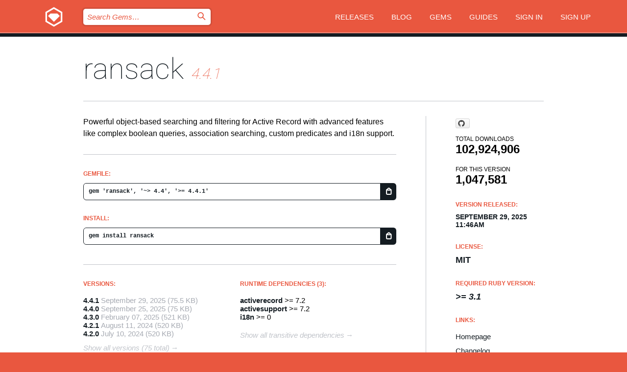

--- FILE ---
content_type: text/html; charset=utf-8
request_url: https://index.rubygems.org/gems/ransack?locale=en
body_size: 5356
content:
<!DOCTYPE html>
<html lang="en">
  <head>
    <title>ransack | RubyGems.org | your community gem host</title>
    <meta charset="UTF-8">
    <meta content="width=device-width, initial-scale=1, maximum-scale=1, user-scalable=0" name="viewport">
    <meta name="google-site-verification" content="AuesbWQ9MCDMmC1lbDlw25RJzyqWOcDYpuaCjgPxEZY" />
    <link rel="apple-touch-icon" href="/apple-touch-icons/apple-touch-icon.png" />
      <link rel="apple-touch-icon" sizes="57x57" href="/apple-touch-icons/apple-touch-icon-57x57.png" />
      <link rel="apple-touch-icon" sizes="72x72" href="/apple-touch-icons/apple-touch-icon-72x72.png" />
      <link rel="apple-touch-icon" sizes="76x76" href="/apple-touch-icons/apple-touch-icon-76x76.png" />
      <link rel="apple-touch-icon" sizes="114x114" href="/apple-touch-icons/apple-touch-icon-114x114.png" />
      <link rel="apple-touch-icon" sizes="120x120" href="/apple-touch-icons/apple-touch-icon-120x120.png" />
      <link rel="apple-touch-icon" sizes="144x144" href="/apple-touch-icons/apple-touch-icon-144x144.png" />
      <link rel="apple-touch-icon" sizes="152x152" href="/apple-touch-icons/apple-touch-icon-152x152.png" />
      <link rel="apple-touch-icon" sizes="180x180" href="/apple-touch-icons/apple-touch-icon-180x180.png" />
    <link rel="mask-icon" href="/rubygems_logo.svg" color="#e9573f">
    <link rel="fluid-icon" href="/fluid-icon.png"/>
    <link rel="search" type="application/opensearchdescription+xml" title="RubyGems.org" href="/opensearch.xml">
    <link rel="shortcut icon" href="/favicon.ico" type="image/x-icon">
    <link rel="stylesheet" href="/assets/application-fda27980.css" />
    <link href="https://fonts.gstatic.com" rel="preconnect" crossorigin>
    <link href='https://fonts.googleapis.com/css?family=Roboto:100&amp;subset=greek,latin,cyrillic,latin-ext' rel='stylesheet' type='text/css'>
    
<link rel="alternate" type="application/atom+xml" href="https://feeds.feedburner.com/gemcutter-latest" title="RubyGems.org | Latest Gems">

    <meta name="csrf-param" content="authenticity_token" />
<meta name="csrf-token" content="zI39ScOsK2Eqf2SUs4XQO3RT-09gLfuQEBbf0B2x8pKXC0p6lOpc_BEoIYNgDcljLdU3wOD8mkwWbA2WtgYj5w" />
      <link rel="alternate" type="application/atom+xml" title="ransack Version Feed" href="/gems/ransack/versions.atom" />
    <!-- canonical url -->
    <link rel="canonical" href="https://index.rubygems.org/gems/ransack/versions/4.4.1" />
    <!-- alternative language versions url -->
      <link rel="alternate" hreflang="en" href="https://index.rubygems.org/gems/ransack/versions/4.4.1?locale=en" />
      <link rel="alternate" hreflang="nl" href="https://index.rubygems.org/gems/ransack/versions/4.4.1?locale=nl" />
      <link rel="alternate" hreflang="zh-CN" href="https://index.rubygems.org/gems/ransack/versions/4.4.1?locale=zh-CN" />
      <link rel="alternate" hreflang="zh-TW" href="https://index.rubygems.org/gems/ransack/versions/4.4.1?locale=zh-TW" />
      <link rel="alternate" hreflang="pt-BR" href="https://index.rubygems.org/gems/ransack/versions/4.4.1?locale=pt-BR" />
      <link rel="alternate" hreflang="fr" href="https://index.rubygems.org/gems/ransack/versions/4.4.1?locale=fr" />
      <link rel="alternate" hreflang="es" href="https://index.rubygems.org/gems/ransack/versions/4.4.1?locale=es" />
      <link rel="alternate" hreflang="de" href="https://index.rubygems.org/gems/ransack/versions/4.4.1?locale=de" />
      <link rel="alternate" hreflang="ja" href="https://index.rubygems.org/gems/ransack/versions/4.4.1?locale=ja" />
    <!-- unmatched alternative language fallback -->
    <link rel="alternate" hreflang="x-default" href="https://index.rubygems.org/gems/ransack/versions/4.4.1" />

    <script type="importmap" data-turbo-track="reload">{
  "imports": {
    "jquery": "/assets/jquery-15a62848.js",
    "@rails/ujs": "/assets/@rails--ujs-2089e246.js",
    "application": "/assets/application-ae34b86d.js",
    "@hotwired/turbo-rails": "/assets/turbo.min-ad2c7b86.js",
    "@hotwired/stimulus": "/assets/@hotwired--stimulus-132cbc23.js",
    "@hotwired/stimulus-loading": "/assets/stimulus-loading-1fc53fe7.js",
    "@stimulus-components/clipboard": "/assets/@stimulus-components--clipboard-d9c44ea9.js",
    "@stimulus-components/dialog": "/assets/@stimulus-components--dialog-74866932.js",
    "@stimulus-components/reveal": "/assets/@stimulus-components--reveal-77f6cb39.js",
    "@stimulus-components/checkbox-select-all": "/assets/@stimulus-components--checkbox-select-all-e7db6a97.js",
    "github-buttons": "/assets/github-buttons-3337d207.js",
    "webauthn-json": "/assets/webauthn-json-74adc0e8.js",
    "avo.custom": "/assets/avo.custom-4b185d31.js",
    "stimulus-rails-nested-form": "/assets/stimulus-rails-nested-form-3f712873.js",
    "local-time": "/assets/local-time-a331fc59.js",
    "src/oidc_api_key_role_form": "/assets/src/oidc_api_key_role_form-223a59d4.js",
    "src/pages": "/assets/src/pages-64095f36.js",
    "src/transitive_dependencies": "/assets/src/transitive_dependencies-9280dc42.js",
    "src/webauthn": "/assets/src/webauthn-a8b5ca04.js",
    "controllers/application": "/assets/controllers/application-e33ffaa8.js",
    "controllers/autocomplete_controller": "/assets/controllers/autocomplete_controller-e9f78a76.js",
    "controllers/counter_controller": "/assets/controllers/counter_controller-b739ef1d.js",
    "controllers/dialog_controller": "/assets/controllers/dialog_controller-c788489b.js",
    "controllers/dropdown_controller": "/assets/controllers/dropdown_controller-baaf189b.js",
    "controllers/dump_controller": "/assets/controllers/dump_controller-5d671745.js",
    "controllers/exclusive_checkbox_controller": "/assets/controllers/exclusive_checkbox_controller-c624394a.js",
    "controllers/gem_scope_controller": "/assets/controllers/gem_scope_controller-9c330c45.js",
    "controllers": "/assets/controllers/index-236ab973.js",
    "controllers/nav_controller": "/assets/controllers/nav_controller-8f4ea870.js",
    "controllers/onboarding_name_controller": "/assets/controllers/onboarding_name_controller-a65c65ec.js",
    "controllers/radio_reveal_controller": "/assets/controllers/radio_reveal_controller-41774e15.js",
    "controllers/recovery_controller": "/assets/controllers/recovery_controller-b051251b.js",
    "controllers/reveal_controller": "/assets/controllers/reveal_controller-a90af4d9.js",
    "controllers/reveal_search_controller": "/assets/controllers/reveal_search_controller-8dc44279.js",
    "controllers/scroll_controller": "/assets/controllers/scroll_controller-07f12b0d.js",
    "controllers/search_controller": "/assets/controllers/search_controller-79d09057.js",
    "controllers/stats_controller": "/assets/controllers/stats_controller-5bae7b7f.js"
  }
}</script>
<link rel="modulepreload" href="/assets/jquery-15a62848.js" nonce="dc9bffc21ad0e3e5bcc873fbedd0bd18">
<link rel="modulepreload" href="/assets/@rails--ujs-2089e246.js" nonce="dc9bffc21ad0e3e5bcc873fbedd0bd18">
<link rel="modulepreload" href="/assets/application-ae34b86d.js" nonce="dc9bffc21ad0e3e5bcc873fbedd0bd18">
<link rel="modulepreload" href="/assets/turbo.min-ad2c7b86.js" nonce="dc9bffc21ad0e3e5bcc873fbedd0bd18">
<link rel="modulepreload" href="/assets/@hotwired--stimulus-132cbc23.js" nonce="dc9bffc21ad0e3e5bcc873fbedd0bd18">
<link rel="modulepreload" href="/assets/stimulus-loading-1fc53fe7.js" nonce="dc9bffc21ad0e3e5bcc873fbedd0bd18">
<link rel="modulepreload" href="/assets/@stimulus-components--clipboard-d9c44ea9.js" nonce="dc9bffc21ad0e3e5bcc873fbedd0bd18">
<link rel="modulepreload" href="/assets/@stimulus-components--dialog-74866932.js" nonce="dc9bffc21ad0e3e5bcc873fbedd0bd18">
<link rel="modulepreload" href="/assets/@stimulus-components--reveal-77f6cb39.js" nonce="dc9bffc21ad0e3e5bcc873fbedd0bd18">
<link rel="modulepreload" href="/assets/@stimulus-components--checkbox-select-all-e7db6a97.js" nonce="dc9bffc21ad0e3e5bcc873fbedd0bd18">
<link rel="modulepreload" href="/assets/github-buttons-3337d207.js" nonce="dc9bffc21ad0e3e5bcc873fbedd0bd18">
<link rel="modulepreload" href="/assets/webauthn-json-74adc0e8.js" nonce="dc9bffc21ad0e3e5bcc873fbedd0bd18">
<link rel="modulepreload" href="/assets/local-time-a331fc59.js" nonce="dc9bffc21ad0e3e5bcc873fbedd0bd18">
<link rel="modulepreload" href="/assets/src/oidc_api_key_role_form-223a59d4.js" nonce="dc9bffc21ad0e3e5bcc873fbedd0bd18">
<link rel="modulepreload" href="/assets/src/pages-64095f36.js" nonce="dc9bffc21ad0e3e5bcc873fbedd0bd18">
<link rel="modulepreload" href="/assets/src/transitive_dependencies-9280dc42.js" nonce="dc9bffc21ad0e3e5bcc873fbedd0bd18">
<link rel="modulepreload" href="/assets/src/webauthn-a8b5ca04.js" nonce="dc9bffc21ad0e3e5bcc873fbedd0bd18">
<link rel="modulepreload" href="/assets/controllers/application-e33ffaa8.js" nonce="dc9bffc21ad0e3e5bcc873fbedd0bd18">
<link rel="modulepreload" href="/assets/controllers/autocomplete_controller-e9f78a76.js" nonce="dc9bffc21ad0e3e5bcc873fbedd0bd18">
<link rel="modulepreload" href="/assets/controllers/counter_controller-b739ef1d.js" nonce="dc9bffc21ad0e3e5bcc873fbedd0bd18">
<link rel="modulepreload" href="/assets/controllers/dialog_controller-c788489b.js" nonce="dc9bffc21ad0e3e5bcc873fbedd0bd18">
<link rel="modulepreload" href="/assets/controllers/dropdown_controller-baaf189b.js" nonce="dc9bffc21ad0e3e5bcc873fbedd0bd18">
<link rel="modulepreload" href="/assets/controllers/dump_controller-5d671745.js" nonce="dc9bffc21ad0e3e5bcc873fbedd0bd18">
<link rel="modulepreload" href="/assets/controllers/exclusive_checkbox_controller-c624394a.js" nonce="dc9bffc21ad0e3e5bcc873fbedd0bd18">
<link rel="modulepreload" href="/assets/controllers/gem_scope_controller-9c330c45.js" nonce="dc9bffc21ad0e3e5bcc873fbedd0bd18">
<link rel="modulepreload" href="/assets/controllers/index-236ab973.js" nonce="dc9bffc21ad0e3e5bcc873fbedd0bd18">
<link rel="modulepreload" href="/assets/controllers/nav_controller-8f4ea870.js" nonce="dc9bffc21ad0e3e5bcc873fbedd0bd18">
<link rel="modulepreload" href="/assets/controllers/onboarding_name_controller-a65c65ec.js" nonce="dc9bffc21ad0e3e5bcc873fbedd0bd18">
<link rel="modulepreload" href="/assets/controllers/radio_reveal_controller-41774e15.js" nonce="dc9bffc21ad0e3e5bcc873fbedd0bd18">
<link rel="modulepreload" href="/assets/controllers/recovery_controller-b051251b.js" nonce="dc9bffc21ad0e3e5bcc873fbedd0bd18">
<link rel="modulepreload" href="/assets/controllers/reveal_controller-a90af4d9.js" nonce="dc9bffc21ad0e3e5bcc873fbedd0bd18">
<link rel="modulepreload" href="/assets/controllers/reveal_search_controller-8dc44279.js" nonce="dc9bffc21ad0e3e5bcc873fbedd0bd18">
<link rel="modulepreload" href="/assets/controllers/scroll_controller-07f12b0d.js" nonce="dc9bffc21ad0e3e5bcc873fbedd0bd18">
<link rel="modulepreload" href="/assets/controllers/search_controller-79d09057.js" nonce="dc9bffc21ad0e3e5bcc873fbedd0bd18">
<link rel="modulepreload" href="/assets/controllers/stats_controller-5bae7b7f.js" nonce="dc9bffc21ad0e3e5bcc873fbedd0bd18">
<script type="module" nonce="dc9bffc21ad0e3e5bcc873fbedd0bd18">import "application"</script>
  </head>

  <body class="" data-controller="nav" data-nav-expanded-class="mobile-nav-is-expanded">
    <!-- Top banner -->

    <!-- Policies acknowledgment banner -->
    

    <header class="header header--interior" data-nav-target="header collapse">
      <div class="l-wrap--header">
        <a title="RubyGems" class="header__logo-wrap" data-nav-target="logo" href="/">
          <span class="header__logo" data-icon="⬡">⬢</span>
          <span class="t-hidden">RubyGems</span>
</a>        <a class="header__club-sandwich" href="#" data-action="nav#toggle focusin->nav#focus mousedown->nav#mouseDown click@window->nav#hide">
          <span class="t-hidden">Navigation menu</span>
        </a>

        <div class="header__nav-links-wrap">
          <div class="header__search-wrap" role="search">
  <form data-controller="autocomplete" data-autocomplete-selected-class="selected" action="/search" accept-charset="UTF-8" method="get">
    <input type="search" name="query" id="query" placeholder="Search Gems&hellip;" class="header__search" autocomplete="off" aria-autocomplete="list" data-autocomplete-target="query" data-action="autocomplete#suggest keydown.down-&gt;autocomplete#next keydown.up-&gt;autocomplete#prev keydown.esc-&gt;autocomplete#hide keydown.enter-&gt;autocomplete#clear click@window-&gt;autocomplete#hide focus-&gt;autocomplete#suggest blur-&gt;autocomplete#hide" data-nav-target="search" />

    <ul class="suggest-list" role="listbox" data-autocomplete-target="suggestions"></ul>

    <template id="suggestion" data-autocomplete-target="template">
      <li class="menu-item" role="option" tabindex="-1" data-autocomplete-target="item" data-action="click->autocomplete#choose mouseover->autocomplete#highlight"></li>
    </template>

    <label id="querylabel" for="query">
      <span class="t-hidden">Search Gems&hellip;</span>
</label>
    <input type="submit" value="⌕" id="search_submit" class="header__search__icon" aria-labelledby="querylabel" data-disable-with="⌕" />

</form></div>


          <nav class="header__nav-links" data-controller="dropdown">

            <a class="header__nav-link " href="https://index.rubygems.org/releases">Releases</a>
            <a class="header__nav-link" href="https://blog.rubygems.org">Blog</a>

              <a class="header__nav-link" href="/gems">Gems</a>

            <a class="header__nav-link" href="https://guides.rubygems.org">Guides</a>

              <a class="header__nav-link " href="/sign_in">Sign in</a>
                <a class="header__nav-link " href="/sign_up">Sign up</a>
          </nav>
        </div>
      </div>
    </header>



    <main class="main--interior" data-nav-target="collapse">
        <div class="l-wrap--b">
            <h1 class="t-display page__heading">
              <a class="t-link--black" href="/gems/ransack">ransack</a>

                <i class="page__subheading">4.4.1</i>
            </h1>
          
          


<div class="l-overflow">
  <div class="l-colspan--l colspan--l--has-border">
      <div class="gem__intro">
        <div id="markup" class="gem__desc">
          <p>Powerful object-based searching and filtering for Active Record with advanced features like complex boolean queries, association searching, custom predicates and i18n support.</p>
        </div>
      </div>

      <div class="gem__install">
        <h2 class="gem__ruby-version__heading t-list__heading">
          Gemfile:
          <div class="gem__code-wrap" data-controller="clipboard" data-clipboard-success-content-value="✔"><input type="text" name="gemfile_text" id="gemfile_text" value="gem &#39;ransack&#39;, &#39;~&gt; 4.4&#39;, &#39;&gt;= 4.4.1&#39;" class="gem__code" readonly="readonly" data-clipboard-target="source" /><span class="gem__code__icon" title="Copy to clipboard" data-action="click-&gt;clipboard#copy" data-clipboard-target="button">=</span></div>
        </h2>
        <h2 class="gem__ruby-version__heading t-list__heading">
          install:
          <div class="gem__code-wrap" data-controller="clipboard" data-clipboard-success-content-value="✔"><input type="text" name="install_text" id="install_text" value="gem install ransack" class="gem__code" readonly="readonly" data-clipboard-target="source" /><span class="gem__code__icon" title="Copy to clipboard" data-action="click-&gt;clipboard#copy" data-clipboard-target="button">=</span></div>
        </h2>
      </div>

      <div class="l-half--l">
        <div class="versions">
          <h3 class="t-list__heading">Versions:</h3>
          <ol class="gem__versions t-list__items">
            <li class="gem__version-wrap">
  <a class="t-list__item" href="/gems/ransack/versions/4.4.1">4.4.1</a>
  <small class="gem__version__date">September 29, 2025</small>

  <span class="gem__version__date">(75.5 KB)</span>
</li>
<li class="gem__version-wrap">
  <a class="t-list__item" href="/gems/ransack/versions/4.4.0">4.4.0</a>
  <small class="gem__version__date">September 25, 2025</small>

  <span class="gem__version__date">(75 KB)</span>
</li>
<li class="gem__version-wrap">
  <a class="t-list__item" href="/gems/ransack/versions/4.3.0">4.3.0</a>
  <small class="gem__version__date">February 07, 2025</small>

  <span class="gem__version__date">(521 KB)</span>
</li>
<li class="gem__version-wrap">
  <a class="t-list__item" href="/gems/ransack/versions/4.2.1">4.2.1</a>
  <small class="gem__version__date">August 11, 2024</small>

  <span class="gem__version__date">(520 KB)</span>
</li>
<li class="gem__version-wrap">
  <a class="t-list__item" href="/gems/ransack/versions/4.2.0">4.2.0</a>
  <small class="gem__version__date">July 10, 2024</small>

  <span class="gem__version__date">(520 KB)</span>
</li>

          </ol>
            <a class="gem__see-all-versions t-link--gray t-link--has-arrow" href="https://index.rubygems.org/gems/ransack/versions">Show all versions (75 total)</a>
        </div>
      </div>

    <div class = "l-half--l">
        <div class="dependencies gem__dependencies" id="runtime_dependencies">
    <h3 class="t-list__heading">Runtime Dependencies (3):</h3>
    <div class="t-list__items">
          <div class="gem__requirement-wrap">
            <a class="t-list__item" href="/gems/activerecord"><strong>activerecord</strong></a>
            &gt;= 7.2
          </div>
          <div class="gem__requirement-wrap">
            <a class="t-list__item" href="/gems/activesupport"><strong>activesupport</strong></a>
            &gt;= 7.2
          </div>
          <div class="gem__requirement-wrap">
            <a class="t-list__item" href="/gems/i18n"><strong>i18n</strong></a>
            &gt;= 0
          </div>
    </div>
  </div>

      
        <div class="dependencies_list">
          <a class="gem__see-all-versions t-link--gray t-link--has-arrow push--s" href="/gems/ransack/versions/4.4.1/dependencies">Show all transitive dependencies</a>
        </div>
    </div>


    <div class="gem__members">

    <h3 class="t-list__heading">Owners:</h3>
    <div class="gem__users">
      <a alt="deivid" title="deivid" href="/profiles/deivid"><img id="gravatar-66948" width="48" height="48" src="/users/66948/avatar.jpeg?size=48&amp;theme=light" /></a><a alt="gregmolnar" title="gregmolnar" href="/profiles/gregmolnar"><img id="gravatar-76273" width="48" height="48" src="/users/76273/avatar.jpeg?size=48&amp;theme=light" /></a><a alt="sfcarroll" title="sfcarroll" href="/profiles/sfcarroll"><img id="gravatar-77682" width="48" height="48" src="/users/77682/avatar.jpeg?size=48&amp;theme=light" /></a>
    </div>


    <h3 class="t-list__heading">Pushed by:</h3>
    <div class="gem__users">
      <a alt="sfcarroll" title="sfcarroll" href="/profiles/sfcarroll"><img id="gravatar-77682" width="48" height="48" src="/users/77682/avatar.jpeg?size=48&amp;theme=light" /></a>
    </div>


    <h3 class="t-list__heading">Authors:</h3>
    <ul class="t-list__items">
      <li class="t-list__item">
        <p>Ernie Miller, Ryan Bigg, Jon Atack, Sean Carroll, David Rodríguez</p>
      </li>
    </ul>

    <h3 class="t-list__heading">SHA 256 checksum:</h3>
    <div class="gem__code-wrap" data-controller="clipboard" data-clipboard-success-content-value="✔"><input type="text" name="gem_sha_256_checksum" id="gem_sha_256_checksum" value="6aeaac36fc19088570e10da1044e6cfd88c740e20f871b84566fd30e32b7a63d" class="gem__code" readonly="readonly" data-clipboard-target="source" /><span class="gem__code__icon" title="Copy to clipboard" data-action="click-&gt;clipboard#copy" data-clipboard-target="button">=</span></div>


</div>

    <div class="gem__navigation">
    <a class="gem__previous__version" href="/gems/ransack/versions/4.4.0">← Previous version</a>

</div>

  </div>

  <div class="gem__aside l-col--r--pad">
    <span class="github-btn" data-user="activerecord-hackery" data-repo="ransack" data-type="star" data-count="true" data-size="large">
  <a class="gh-btn" href="#" rel="noopener noreferrer" target="_blank">
    <span class="gh-ico" aria-hidden="true"></span>
    <span class="gh-text"></span>
  </a>
  <a class="gh-count" href="#" rel="noopener noreferrer" target="_blank" aria-hidden="true"></a>
</span>
  <div class="gem__downloads-wrap" data-href="/api/v1/downloads/ransack-4.4.1.json">
    <h2 class="gem__downloads__heading t-text--s">
      Total downloads
      <span class="gem__downloads">102,924,906</span>
    </h2>
    <h2 class="gem__downloads__heading t-text--s">
      For this version
      <span class="gem__downloads">1,047,581</span>
    </h2>
  </div>

  <h2 class="gem__ruby-version__heading t-list__heading">
    Version Released:
    <span class="gem__rubygem-version-age">
      <p><time datetime="2025-09-29T11:46:25Z" data-local="time-ago">September 29, 2025 11:46am</time></p>
    </span>
  </h2>

  <h2 class="gem__ruby-version__heading t-list__heading">
    License:
    <span class="gem__ruby-version">
      <p>MIT</p>
    </span>
  </h2>
  <h2 class="gem__ruby-version__heading t-list__heading">
    Required Ruby Version:
    <i class="gem__ruby-version">
        &gt;= 3.1
    </i>
  </h2>
  <h3 class="t-list__heading">Links:</h3>
  <div class="t-list__items">
      <a rel="nofollow" class="gem__link t-list__item" id="home" href="https://github.com/activerecord-hackery/ransack">Homepage</a>
      <a rel="nofollow" class="gem__link t-list__item" id="changelog" href="https://github.com/activerecord-hackery/ransack/blob/main/CHANGELOG.md">Changelog</a>
      <a rel="nofollow" class="gem__link t-list__item" id="download" href="/downloads/ransack-4.4.1.gem">Download</a>
    <a class="gem__link t-list__item" href="https://my.diffend.io/gems/ransack/prev/4.4.1">Review changes</a>
    <a class="gem__link t-list__item" id="badge" href="https://badge.fury.io/rb/ransack/install">Badge</a>
    <a class="toggler gem__link t-list__item" id="subscribe" href="/sign_in">Subscribe</a>
    <a class="gem__link t-list__item" id="rss" href="/gems/ransack/versions.atom">RSS</a>
    <a class="gem__link t-list__item" href="mailto:support@rubygems.org?subject=Reporting Abuse on ransack">Report abuse</a>
    <a rel="nofollow" class="gem__link t-list__item" id="reverse_dependencies" href="/gems/ransack/reverse_dependencies">Reverse dependencies</a>
    
    
    
    
    
  </div>
</div>

</div>

        </div>
    </main>

    <footer class="footer" data-nav-target="collapse">
      <div class="l-wrap--footer">
        <div class="l-overflow">
          <div class="nav--v l-col--r--pad">
            <a class="nav--v__link--footer" href="https://status.rubygems.org">Status</a>
            <a class="nav--v__link--footer" href="https://uptime.rubygems.org">Uptime</a>
            <a class="nav--v__link--footer" href="https://github.com/rubygems/rubygems.org">Code</a>
            <a class="nav--v__link--footer" href="/pages/data">Data</a>
            <a class="nav--v__link--footer" href="/stats">Stats</a>
            <a class="nav--v__link--footer" href="https://guides.rubygems.org/contributing/">Contribute</a>
              <a class="nav--v__link--footer" href="/pages/about">About</a>
            <a class="nav--v__link--footer" href="mailto:support@rubygems.org">Help</a>
            <a class="nav--v__link--footer" href="https://guides.rubygems.org/rubygems-org-api">API</a>
            <a class="nav--v__link--footer" href="/policies">Policies</a>
            <a class="nav--v__link--footer" href="/pages/supporters">Support Us</a>
              <a class="nav--v__link--footer" href="/pages/security">Security</a>
          </div>
          <div class="l-colspan--l colspan--l--has-border">
            <div class="footer__about">
              <p>
                RubyGems.org is the Ruby community&rsquo;s gem hosting service. Instantly <a href="https://guides.rubygems.org/publishing/">publish your gems</a> and then <a href="https://guides.rubygems.org/command-reference/#gem-install">install them</a>. Use <a href="https://guides.rubygems.org/rubygems-org-api/">the API</a> to find out more about <a href="/gems">available gems</a>. <a href="https://guides.rubygems.org/contributing/">Become a contributor</a> and improve the site yourself.
              </p>
              <p>
                The RubyGems.org website and service are maintained and operated by Ruby Central’s <a href="https://rubycentral.org/open-source/">Open Source Program</a> and the RubyGems team. It is funded by the greater Ruby community through support from sponsors, members, and infrastructure donations. <b>If you build with Ruby and believe in our mission, you can join us in keeping RubyGems.org, RubyGems, and Bundler secure and sustainable for years to come by contributing <a href="/pages/supporters">here</a></b>.
              </p>
            </div>
          </div>
        </div>
      </div>
      <div class="footer__sponsors">
        <a class="footer__sponsor footer__sponsor__ruby_central" href="https://rubycentral.org/open-source/" target="_blank" rel="noopener">
          Operated by
          <span class="t-hidden">Ruby Central</span>
        </a>
        <a class="footer__sponsor footer__sponsor__dockyard" href="https://dockyard.com/ruby-on-rails-consulting" target="_blank" rel="noopener">
          Designed by
          <span class="t-hidden">DockYard</span>
        </a>
        <a class="footer__sponsor footer__sponsor__aws" href="https://aws.amazon.com/" target="_blank" rel="noopener">
          Hosted by
          <span class="t-hidden">AWS</span>
        </a>
        <a class="footer__sponsor footer__sponsor__dnsimple" href="https://dnsimple.link/resolving-rubygems" target="_blank" rel="noopener">
          Resolved with
          <span class="t-hidden">DNSimple</span>
        </a>
        <a class="footer__sponsor footer__sponsor__datadog" href="https://www.datadoghq.com/" target="_blank" rel="noopener">
          Monitored by
          <span class="t-hidden">Datadog</span>
        </a>
        <a class="footer__sponsor footer__sponsor__fastly" href="https://www.fastly.com/customers/ruby-central" target="_blank" rel="noopener">
          Gems served by
          <span class="t-hidden">Fastly</span>
        </a>
        <a class="footer__sponsor footer__sponsor__honeybadger" href="https://www.honeybadger.io/" target="_blank" rel="noopener">
          Monitored by
          <span class="t-hidden">Honeybadger</span>
        </a>
        <a class="footer__sponsor footer__sponsor__mend" href="https://mend.io/" target="_blank" rel="noopener">
          Secured by
          <span class="t-hidden">Mend.io</span>
        </a>
      </div>
      <div class="footer__language_selector">
          <div class="footer__language">
            <a class="nav--v__link--footer" href="/gems/ransack?locale=en">English</a>
          </div>
          <div class="footer__language">
            <a class="nav--v__link--footer" href="/gems/ransack?locale=nl">Nederlands</a>
          </div>
          <div class="footer__language">
            <a class="nav--v__link--footer" href="/gems/ransack?locale=zh-CN">简体中文</a>
          </div>
          <div class="footer__language">
            <a class="nav--v__link--footer" href="/gems/ransack?locale=zh-TW">正體中文</a>
          </div>
          <div class="footer__language">
            <a class="nav--v__link--footer" href="/gems/ransack?locale=pt-BR">Português do Brasil</a>
          </div>
          <div class="footer__language">
            <a class="nav--v__link--footer" href="/gems/ransack?locale=fr">Français</a>
          </div>
          <div class="footer__language">
            <a class="nav--v__link--footer" href="/gems/ransack?locale=es">Español</a>
          </div>
          <div class="footer__language">
            <a class="nav--v__link--footer" href="/gems/ransack?locale=de">Deutsch</a>
          </div>
          <div class="footer__language">
            <a class="nav--v__link--footer" href="/gems/ransack?locale=ja">日本語</a>
          </div>
      </div>
    </footer>
    
    <script type="text/javascript" defer src="https://www.fastly-insights.com/insights.js?k=3e63c3cd-fc37-4b19-80b9-65ce64af060a"></script>
  </body>
</html>
